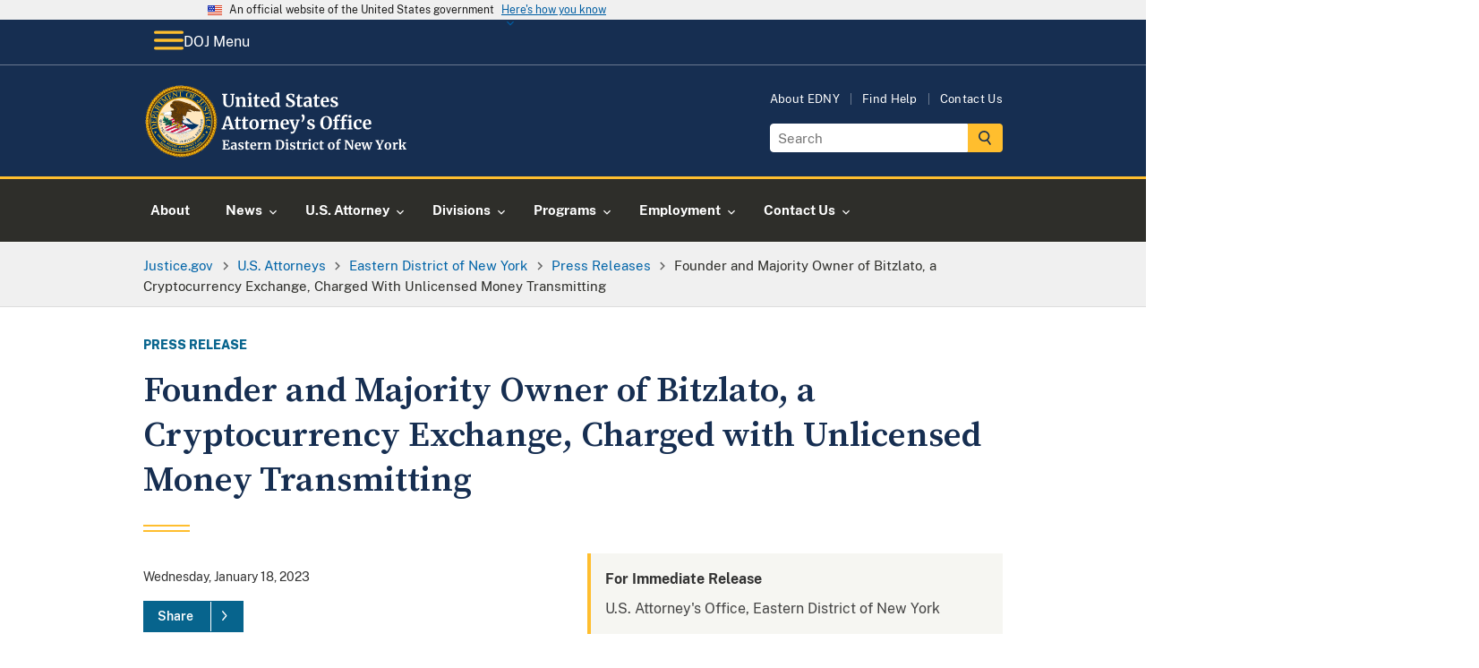

--- FILE ---
content_type: image/svg+xml
request_url: https://www.justice.gov/d9/2023-01/doj-usao-logo-edny.svg
body_size: 39983
content:
<?xml version="1.0" encoding="UTF-8"?><svg id="USAO_Logos" xmlns="http://www.w3.org/2000/svg" xmlns:xlink="http://www.w3.org/1999/xlink" viewBox="0 0 335.56 91.32"><defs><style>.cls-1{fill:#fff;}</style></defs><g><path class="cls-1" d="M100,70.82l-1.28-.21v-.99h8.53l.21,2.69h-1.12l-.53-1.58-3.46-.14v4.3l2.22-.05,.26-1.31h1.02v3.87h-1.02l-.26-1.38-2.22-.05v4.51l3.87-.19,.93-2.05,1.2,.34-.42,2.93h-9.2v-.96l1.26-.16v-9.57Z"/><path class="cls-1" d="M110.72,76.82c.98-.49,2.24-.74,3.78-.75v-.37c0-.44-.05-.78-.14-1.02-.09-.25-.26-.43-.5-.55-.24-.12-.59-.18-1.05-.18-.52,0-.99,.07-1.41,.2-.42,.13-.85,.31-1.3,.52l-.5-1.02c.16-.14,.43-.3,.81-.5,.38-.19,.83-.36,1.35-.5,.52-.14,1.06-.22,1.62-.22,.82,0,1.46,.11,1.93,.32,.46,.21,.8,.55,1,1.02,.2,.47,.3,1.1,.3,1.89v4.9h.86v.9c-.21,.05-.52,.11-.91,.16-.4,.05-.74,.08-1.04,.08-.36,0-.61-.05-.73-.16s-.18-.33-.18-.66v-.43c-.29,.32-.66,.61-1.12,.86s-.98,.38-1.55,.38c-.49,0-.94-.1-1.35-.31s-.74-.51-.98-.91c-.25-.4-.37-.88-.37-1.45,0-.97,.49-1.7,1.46-2.19Zm3.03,3.34c.29-.13,.54-.3,.75-.49v-2.62c-.96,0-1.68,.16-2.15,.49-.48,.33-.71,.74-.71,1.26s.12,.9,.36,1.17c.24,.27,.57,.4,.98,.4,.22,0,.48-.07,.77-.2Z"/><path class="cls-1" d="M120.4,80.19c.08,.13,.28,.25,.58,.36,.3,.11,.61,.17,.92,.17,.5,0,.88-.1,1.13-.31s.38-.48,.38-.82-.15-.64-.46-.86c-.31-.22-.83-.49-1.57-.81l-.45-.19c-.74-.31-1.29-.68-1.65-1.12-.36-.44-.54-1-.54-1.7,0-.48,.14-.91,.43-1.29,.29-.38,.69-.67,1.22-.89,.52-.21,1.13-.32,1.81-.32,.5,0,.93,.03,1.29,.1,.36,.06,.73,.15,1.13,.26,.21,.07,.37,.12,.48,.13v2.1h-1.26l-.37-1.22c-.06-.11-.21-.2-.43-.29-.22-.08-.48-.13-.77-.13-.44,0-.79,.09-1.05,.28-.26,.19-.39,.45-.39,.78,0,.3,.09,.55,.27,.74,.18,.2,.38,.35,.59,.46,.21,.11,.61,.28,1.18,.53s1.05,.48,1.43,.7c.38,.22,.69,.51,.94,.87,.25,.36,.38,.79,.38,1.3,0,.79-.31,1.43-.93,1.92-.62,.49-1.51,.74-2.67,.74-.54,0-1.03-.05-1.46-.14-.43-.1-.93-.22-1.5-.38l-.35-.11v-2.11h1.33l.37,1.26Z"/><path class="cls-1" d="M128.25,81.18c-.32-.31-.48-.8-.48-1.47v-5.87h-1.04v-.83c.09-.03,.24-.09,.46-.17,.22-.08,.39-.15,.51-.2,.18-.14,.34-.38,.46-.72,.1-.22,.27-.78,.53-1.66h1.28l.06,2.35h2.45v1.23h-2.43v4.5c0,.6,.02,1.02,.05,1.26,.03,.25,.1,.4,.21,.47,.11,.07,.29,.1,.56,.1s.54-.03,.83-.09,.53-.13,.72-.22l.3,.9c-.3,.22-.74,.43-1.31,.61-.58,.18-1.14,.27-1.68,.27-.67,0-1.17-.15-1.49-.46Z"/><path class="cls-1" d="M134.6,80.44c-.69-.83-1.03-1.95-1.03-3.38,0-.96,.18-1.79,.54-2.5,.36-.7,.86-1.24,1.51-1.62,.65-.37,1.4-.56,2.26-.56,1.07,0,1.89,.28,2.46,.84,.58,.56,.87,1.36,.9,2.39,0,.7-.04,1.23-.13,1.57h-5.2c.04,.97,.27,1.73,.69,2.26,.42,.54,1.01,.81,1.78,.81,.42,0,.85-.07,1.29-.21,.44-.14,.79-.3,1.05-.5l.4,.88c-.29,.31-.75,.59-1.4,.86s-1.3,.39-1.96,.39c-1.41,0-2.46-.41-3.14-1.24Zm4.39-4.22c.02-.3,.03-.53,.03-.69,0-1.42-.48-2.13-1.42-2.13-.52,0-.93,.21-1.22,.62s-.45,1.15-.48,2.19h3.09Z"/><path class="cls-1" d="M142.64,80.56l1.06-.13v-6.3l-1.02-.29v-1.1l2.48-.34h.05l.4,.32v.35l-.05,1.3h.05c.07-.21,.25-.48,.53-.79,.28-.31,.63-.59,1.05-.83,.42-.24,.88-.36,1.37-.36,.23,0,.44,.03,.61,.1v2.4c-.32-.22-.71-.34-1.17-.34-.78,0-1.46,.21-2.03,.62v5.25l1.86,.14v.94h-5.17v-.94Z"/><path class="cls-1" d="M151.19,74.13l-1.02-.29v-1.1l2.66-.34h.05l.4,.32v.62l-.02,.38c.37-.35,.86-.66,1.46-.91,.6-.26,1.2-.38,1.81-.38,.65,0,1.16,.12,1.53,.36,.37,.24,.63,.62,.79,1.13,.16,.51,.24,1.21,.24,2.08v4.42l.98,.13v.96h-4.13v-.96l.86-.13v-4.42c0-.55-.04-.99-.11-1.3-.07-.31-.21-.54-.41-.69s-.48-.22-.84-.22c-.61,0-1.26,.26-1.95,.78v5.82l.96,.14v.96h-4.18v-.96l.93-.14v-6.27Z"/><path class="cls-1" d="M166.41,70.82l-1.2-.21v-.99h2.34c.35,0,.83-.02,1.42-.06,.14-.01,.35-.02,.63-.03,.28-.01,.54-.02,.76-.02,1.96,0,3.43,.49,4.41,1.47s1.46,2.37,1.46,4.18c0,1.26-.24,2.38-.73,3.36-.49,.98-1.18,1.75-2.07,2.3s-1.94,.82-3.14,.82c-.31,0-.79-.02-1.46-.06-.62-.04-1.04-.06-1.26-.06h-2.43v-.96l1.26-.16v-9.57Zm3.84,9.76c1.07-.02,1.9-.45,2.51-1.29,.61-.84,.91-2.09,.91-3.77s-.3-2.82-.9-3.69-1.53-1.3-2.78-1.3c-.27,0-.52,.02-.76,.05-.24,.03-.41,.05-.5,.06v9.79c.36,.1,.87,.14,1.52,.14Z"/><path class="cls-1" d="M178.6,74.13l-1.14-.3v-1.07l2.93-.35h.03l.45,.32v7.7l1.07,.13v.96h-4.46v-.96l1.12-.14v-6.27Zm-.06-3.31c-.22-.22-.34-.51-.34-.86,0-.41,.13-.74,.38-1.01,.26-.27,.6-.4,1.02-.4s.75,.11,.98,.34c.22,.23,.34,.52,.34,.86,0,.43-.13,.77-.38,1.02-.26,.26-.61,.38-1.07,.38h-.02c-.38,0-.69-.11-.91-.34Z"/><path class="cls-1" d="M185,80.19c.08,.13,.28,.25,.58,.36,.3,.11,.61,.17,.92,.17,.5,0,.88-.1,1.13-.31s.38-.48,.38-.82-.15-.64-.46-.86c-.31-.22-.83-.49-1.57-.81l-.45-.19c-.74-.31-1.29-.68-1.65-1.12-.36-.44-.54-1-.54-1.7,0-.48,.14-.91,.43-1.29,.29-.38,.69-.67,1.22-.89,.52-.21,1.13-.32,1.81-.32,.5,0,.93,.03,1.29,.1,.36,.06,.73,.15,1.13,.26,.21,.07,.37,.12,.48,.13v2.1h-1.26l-.37-1.22c-.06-.11-.21-.2-.43-.29-.22-.08-.48-.13-.77-.13-.44,0-.79,.09-1.05,.28-.26,.19-.39,.45-.39,.78,0,.3,.09,.55,.27,.74,.18,.2,.38,.35,.59,.46,.21,.11,.61,.28,1.18,.53s1.05,.48,1.43,.7c.38,.22,.69,.51,.94,.87,.25,.36,.38,.79,.38,1.3,0,.79-.31,1.43-.93,1.92-.62,.49-1.51,.74-2.67,.74-.54,0-1.03-.05-1.46-.14-.43-.1-.93-.22-1.5-.38l-.35-.11v-2.11h1.33l.37,1.26Z"/><path class="cls-1" d="M192.86,81.18c-.32-.31-.48-.8-.48-1.47v-5.87h-1.04v-.83c.09-.03,.24-.09,.46-.17,.22-.08,.39-.15,.51-.2,.18-.14,.34-.38,.46-.72,.1-.22,.27-.78,.53-1.66h1.28l.06,2.35h2.45v1.23h-2.43v4.5c0,.6,.02,1.02,.05,1.26,.03,.25,.1,.4,.21,.47,.11,.07,.29,.1,.56,.1s.54-.03,.83-.09,.53-.13,.72-.22l.3,.9c-.3,.22-.74,.43-1.31,.61-.58,.18-1.14,.27-1.68,.27-.67,0-1.17-.15-1.49-.46Z"/><path class="cls-1" d="M198.31,80.56l1.06-.13v-6.3l-1.02-.29v-1.1l2.48-.34h.05l.4,.32v.35l-.05,1.3h.05c.07-.21,.25-.48,.53-.79,.28-.31,.63-.59,1.05-.83,.42-.24,.88-.36,1.37-.36,.23,0,.44,.03,.61,.1v2.4c-.32-.22-.71-.34-1.17-.34-.78,0-1.46,.21-2.03,.62v5.25l1.86,.14v.94h-5.17v-.94Z"/><path class="cls-1" d="M207.03,74.13l-1.14-.3v-1.07l2.93-.35h.03l.45,.32v7.7l1.07,.13v.96h-4.46v-.96l1.12-.14v-6.27Zm-.06-3.31c-.22-.22-.34-.51-.34-.86,0-.41,.13-.74,.38-1.01,.26-.27,.6-.4,1.02-.4s.75,.11,.98,.34c.22,.23,.34,.52,.34,.86,0,.43-.13,.77-.38,1.02-.26,.26-.61,.38-1.07,.38h-.02c-.38,0-.69-.11-.91-.34Z"/><path class="cls-1" d="M212,74.66c.37-.71,.9-1.27,1.58-1.67s1.49-.6,2.41-.6c.43,0,.79,.03,1.1,.1,.31,.06,.66,.15,1.04,.26l.46,.13-.1,2.74h-1.39l-.4-1.76c-.06-.28-.38-.42-.94-.42-.6,0-1.06,.26-1.4,.78s-.51,1.34-.52,2.45c0,1.17,.2,2.07,.61,2.7,.41,.62,.94,.94,1.62,.94,.81,0,1.56-.22,2.24-.66l.37,.83c-.28,.3-.7,.58-1.27,.83-.57,.26-1.19,.38-1.85,.38-1.37,0-2.39-.42-3.08-1.26s-1.03-1.95-1.03-3.31c0-.92,.18-1.73,.55-2.45Z"/><path class="cls-1" d="M221.29,81.18c-.32-.31-.48-.8-.48-1.47v-5.87h-1.04v-.83c.09-.03,.24-.09,.46-.17,.22-.08,.39-.15,.51-.2,.18-.14,.34-.38,.46-.72,.1-.22,.27-.78,.53-1.66h1.28l.06,2.35h2.45v1.23h-2.43v4.5c0,.6,.02,1.02,.05,1.26,.03,.25,.1,.4,.21,.47,.11,.07,.29,.1,.56,.1s.54-.03,.83-.09,.53-.13,.72-.22l.3,.9c-.3,.22-.74,.43-1.31,.61-.58,.18-1.14,.27-1.68,.27-.67,0-1.17-.15-1.49-.46Z"/><path class="cls-1" d="M231.26,74.51c.4-.7,.94-1.23,1.61-1.59,.67-.36,1.4-.54,2.19-.54,1.34,0,2.38,.41,3.11,1.24s1.1,1.95,1.1,3.37c0,1.01-.2,1.88-.6,2.58-.4,.71-.93,1.24-1.6,1.58-.67,.35-1.4,.52-2.2,.52-1.33,0-2.37-.41-3.1-1.24-.74-.83-1.1-1.95-1.1-3.37,0-1,.2-1.86,.6-2.56Zm5.54,2.64c0-1.22-.14-2.14-.43-2.78s-.76-.95-1.41-.95c-1.24,0-1.86,1.16-1.86,3.49,0,1.22,.15,2.14,.46,2.78s.78,.95,1.43,.95c1.21,0,1.81-1.16,1.81-3.49Z"/><path class="cls-1" d="M241.96,73.86h-1.34v-.9l1.34-.32v-.7c0-.69,.18-1.33,.55-1.9,.37-.58,.86-1.03,1.48-1.37s1.27-.5,1.97-.5c.36,0,.7,.05,1.02,.16v2.05c-.11-.11-.32-.21-.63-.32-.31-.11-.64-.16-.98-.16-.42,0-.71,.1-.89,.31-.18,.21-.26,.56-.26,1.06v1.36h2.03v1.23h-2.03v6.56l1.68,.13v.96h-5.2v-.96l1.26-.14v-6.54Z"/><path class="cls-1" d="M252.62,70.82l-1.26-.21v-.99h3.63l4.77,7.2,.9,1.82v-7.82l-1.38-.21v-.99h3.97v.99l-1.23,.21v10.69h-1.94l-4.98-7.57-1.12-2.11v8.56l1.62,.16v.96h-4.24v-.96l1.26-.16v-9.57Z"/><path class="cls-1" d="M265.3,80.44c-.69-.83-1.03-1.95-1.03-3.38,0-.96,.18-1.79,.54-2.5,.36-.7,.86-1.24,1.51-1.62,.65-.37,1.4-.56,2.26-.56,1.07,0,1.89,.28,2.46,.84,.58,.56,.87,1.36,.9,2.39,0,.7-.04,1.23-.13,1.57h-5.2c.04,.97,.27,1.73,.69,2.26,.42,.54,1.01,.81,1.78,.81,.42,0,.85-.07,1.29-.21,.44-.14,.79-.3,1.05-.5l.4,.88c-.29,.31-.75,.59-1.4,.86s-1.3,.39-1.96,.39c-1.41,0-2.46-.41-3.14-1.24Zm4.39-4.22c.02-.3,.03-.53,.03-.69,0-1.42-.48-2.13-1.42-2.13-.52,0-.93,.21-1.22,.62s-.45,1.15-.48,2.19h3.09Z"/><path class="cls-1" d="M272.39,72.62h4.13v.91l-1.12,.19,1.18,4.26,.38,1.74,.35-1.76,1.44-5.34h1.94l1.58,5.34,.38,1.76,.38-1.74,1.12-4.24-1.17-.21v-.91h3.42v.91l-.82,.18-2.43,7.92h-1.84l-1.62-5.18-.37-1.9-.29,1.9-1.49,5.18h-1.86l-2.56-7.92-.77-.18v-.91Z"/><path class="cls-1" d="M294.19,76.78l-3.42-5.97-.91-.21v-.99h4.7v.99l-1.14,.21,2,3.92,.45,1.1,.46-1.1,1.84-3.92-1.25-.21v-.99h3.9v.99l-.99,.19-3.18,5.97v3.62l1.74,.16v.96h-5.9v-.96l1.7-.16v-3.6Z"/><path class="cls-1" d="M301.97,74.51c.4-.7,.94-1.23,1.61-1.59s1.4-.54,2.19-.54c1.34,0,2.38,.41,3.11,1.24,.73,.83,1.1,1.95,1.1,3.37,0,1.01-.2,1.88-.6,2.58-.4,.71-.93,1.24-1.6,1.58-.67,.35-1.4,.52-2.2,.52-1.33,0-2.37-.41-3.1-1.24-.74-.83-1.1-1.95-1.1-3.37,0-1,.2-1.86,.6-2.56Zm5.54,2.64c0-1.22-.14-2.14-.43-2.78s-.76-.95-1.41-.95c-1.24,0-1.86,1.16-1.86,3.49,0,1.22,.15,2.14,.46,2.78s.78,.95,1.43,.95c1.21,0,1.81-1.16,1.81-3.49Z"/><path class="cls-1" d="M311.56,80.56l1.06-.13v-6.3l-1.02-.29v-1.1l2.48-.34h.05l.4,.32v.35l-.05,1.3h.05c.08-.21,.25-.48,.53-.79,.28-.31,.63-.59,1.05-.83,.42-.24,.88-.36,1.37-.36,.23,0,.44,.03,.61,.1v2.4c-.32-.22-.71-.34-1.17-.34-.78,0-1.46,.21-2.03,.62v5.25l1.86,.14v.94h-5.17v-.94Z"/><path class="cls-1" d="M319.96,69.81l-1.15-.21v-.86l2.94-.35h.03l.43,.3v7.6l-.05,.85,3.26-3.42-1.18-.18v-.91h4.18v.91l-1.3,.21-1.97,1.89,2.8,4.78,.88,.13v.96h-4.22v-.96l.82-.14-1.82-3.38-1.44,1.46,.03,.82v1.1l1.01,.14v.96h-4.18v-.96l.93-.14v-10.59Z"/></g><g><path class="cls-1" d="M101.61,26.67c-1.09-1.11-1.63-2.87-1.63-5.26v-7.94l-1.45-.29v-1.36h6.64v1.36l-1.87,.31v8.21c0,3.49,1.24,5.24,3.72,5.24,1.22,0,2.12-.45,2.71-1.35,.59-.9,.88-2.17,.88-3.79V13.49l-1.89-.31v-1.36h5.5v1.36l-1.5,.29v8.14c0,2.29-.55,3.98-1.66,5.08s-2.6,1.65-4.48,1.65c-2.23,0-3.89-.56-4.97-1.67Z"/><path class="cls-1" d="M116.68,18.02l-1.41-.4v-1.52l3.65-.46h.07l.55,.44v.86l-.02,.53c.51-.48,1.18-.9,2-1.25,.82-.35,1.65-.53,2.49-.53,.89,0,1.6,.17,2.1,.5s.87,.85,1.09,1.55c.22,.7,.33,1.66,.33,2.86v6.07l1.34,.18v1.32h-5.68v-1.32l1.19-.18v-6.07c0-.76-.05-1.36-.15-1.79-.1-.43-.29-.75-.56-.95-.27-.2-.66-.3-1.16-.3-.84,0-1.73,.36-2.68,1.08v8.01l1.32,.2v1.32h-5.74v-1.32l1.28-.2v-8.62Z"/><path class="cls-1" d="M131.88,18.02l-1.56-.42v-1.47l4.03-.48h.04l.62,.44v10.58l1.47,.18v1.32h-6.14v-1.32l1.54-.2v-8.62Zm-.09-4.55c-.31-.31-.46-.7-.46-1.19,0-.56,.18-1.02,.53-1.39,.35-.37,.82-.55,1.41-.55s1.03,.16,1.34,.47c.31,.32,.46,.71,.46,1.18,0,.59-.18,1.06-.53,1.41-.35,.35-.84,.53-1.47,.53h-.02c-.53,0-.95-.15-1.25-.46Z"/><path class="cls-1" d="M139.71,27.73c-.44-.43-.66-1.1-.66-2.02v-8.07h-1.43v-1.14c.12-.04,.33-.12,.64-.23s.54-.2,.7-.27c.25-.19,.46-.52,.64-.99,.13-.31,.37-1.07,.73-2.29h1.76l.09,3.23h3.37v1.69h-3.34v6.18c0,.82,.02,1.4,.07,1.74,.04,.34,.14,.55,.29,.65,.15,.1,.4,.14,.77,.14s.75-.04,1.14-.12,.73-.18,.99-.3l.42,1.23c-.41,.31-1.01,.59-1.8,.84-.79,.25-1.56,.37-2.31,.37-.92,0-1.61-.21-2.05-.64Z"/><path class="cls-1" d="M148.26,26.7c-.95-1.14-1.42-2.69-1.42-4.65,0-1.32,.25-2.46,.74-3.43,.49-.97,1.18-1.71,2.08-2.22,.89-.51,1.93-.77,3.1-.77,1.47,0,2.6,.39,3.39,1.16,.79,.77,1.2,1.87,1.23,3.29,0,.97-.06,1.69-.18,2.16h-7.15c.06,1.33,.37,2.37,.95,3.11,.57,.74,1.39,1.11,2.44,1.11,.57,0,1.16-.1,1.77-.29,.61-.19,1.09-.42,1.44-.68l.55,1.21c-.4,.43-1.04,.82-1.92,1.18-.89,.36-1.79,.54-2.69,.54-1.94,0-3.38-.57-4.32-1.71Zm6.04-5.8c.03-.41,.04-.73,.04-.95,0-1.95-.65-2.93-1.96-2.93-.72,0-1.28,.29-1.67,.86-.4,.57-.62,1.58-.66,3.01h4.25Z"/><path class="cls-1" d="M161.29,27.76c-.72-.43-1.29-1.1-1.72-2.01-.43-.91-.64-2.05-.64-3.41,0-1.23,.25-2.36,.76-3.38,.51-1.02,1.25-1.83,2.23-2.43,.98-.6,2.16-.9,3.54-.9,.56,0,1.08,.06,1.58,.18v-3.72l-2.16-.31v-1.21l4.53-.44h.07l.62,.46V26.82h1.19v1.25c-1.06,.22-1.93,.33-2.62,.33-.47,0-.8-.08-1-.23-.2-.15-.3-.46-.3-.91v-.62c-.38,.51-.9,.94-1.56,1.27-.66,.33-1.36,.5-2.09,.5-.91,0-1.72-.22-2.44-.65Zm4.87-1.47c.37-.2,.67-.44,.89-.72v-8.01c-.1-.15-.32-.27-.65-.37-.33-.1-.69-.15-1.07-.15-.94,0-1.69,.41-2.25,1.22-.56,.81-.85,2.12-.85,3.91,0,1.5,.24,2.61,.73,3.33s1.12,1.09,1.91,1.09c.48,0,.91-.1,1.29-.3Z"/><path class="cls-1" d="M181.53,28.21c-.63-.13-1.33-.31-2.11-.53-.51-.15-.86-.23-1.03-.24l.2-4.07h1.78l.48,2.84c.19,.21,.53,.39,1.02,.55,.49,.16,1.05,.24,1.68,.24,.98,0,1.72-.22,2.21-.65s.74-1.04,.74-1.81c0-.51-.15-.96-.44-1.33-.29-.37-.7-.71-1.21-1.01-.51-.3-1.22-.65-2.11-1.04-1.22-.56-2.23-1.22-3.02-1.99s-1.2-1.82-1.2-3.14c0-.82,.21-1.57,.64-2.23s1.06-1.2,1.9-1.58,1.87-.58,3.09-.58c.72,0,1.35,.05,1.9,.15,.55,.1,1.15,.24,1.79,.42,.38,.1,.67,.17,.86,.2l-.13,3.85h-1.76l-.46-2.71c-.13-.13-.4-.26-.79-.39-.4-.12-.84-.19-1.32-.19-.88,0-1.54,.2-1.99,.6-.45,.4-.67,.94-.67,1.62,0,.54,.17,1.01,.5,1.41s.73,.73,1.2,1c.47,.27,1.21,.66,2.22,1.15,.82,.4,1.53,.78,2.11,1.17,.59,.38,1.09,.88,1.52,1.48,.42,.61,.64,1.32,.64,2.15s-.2,1.58-.6,2.31-1.06,1.34-1.98,1.83c-.92,.48-2.09,.73-3.51,.73-.79,0-1.5-.07-2.13-.2Z"/><path class="cls-1" d="M193.04,27.73c-.44-.43-.66-1.1-.66-2.02v-8.07h-1.43v-1.14c.12-.04,.33-.12,.64-.23s.54-.2,.7-.27c.25-.19,.46-.52,.64-.99,.13-.31,.37-1.07,.73-2.29h1.76l.09,3.23h3.37v1.69h-3.34v6.18c0,.82,.02,1.4,.07,1.74,.04,.34,.14,.55,.29,.65,.15,.1,.4,.14,.77,.14s.75-.04,1.14-.12,.73-.18,.99-.3l.42,1.23c-.41,.31-1.01,.59-1.8,.84-.79,.25-1.56,.37-2.31,.37-.92,0-1.61-.21-2.05-.64Z"/><path class="cls-1" d="M202.13,21.72c1.34-.67,3.08-1.02,5.2-1.03v-.51c0-.6-.06-1.07-.19-1.41s-.35-.59-.68-.76c-.33-.17-.81-.25-1.44-.25-.72,0-1.36,.09-1.94,.27-.57,.18-1.17,.42-1.78,.71l-.68-1.41c.22-.19,.59-.42,1.11-.68,.52-.26,1.14-.5,1.86-.69,.72-.2,1.46-.3,2.22-.3,1.13,0,2.01,.15,2.65,.44,.64,.29,1.1,.76,1.38,1.41,.28,.65,.42,1.51,.42,2.6v6.73h1.19v1.23c-.29,.07-.71,.15-1.25,.22-.54,.07-1.02,.11-1.43,.11-.5,0-.83-.07-1-.22-.17-.15-.25-.45-.25-.9v-.59c-.4,.44-.91,.84-1.54,1.19-.63,.35-1.34,.53-2.13,.53-.67,0-1.29-.14-1.86-.43-.56-.29-1.02-.7-1.35-1.25-.34-.55-.51-1.21-.51-1.99,0-1.33,.67-2.34,2.01-3.01Zm4.17,4.59c.4-.18,.74-.41,1.03-.67v-3.61c-1.32,0-2.31,.22-2.96,.67-.65,.45-.98,1.02-.98,1.73s.17,1.24,.5,1.61,.78,.55,1.35,.55c.31,0,.66-.09,1.06-.27Z"/><path class="cls-1" d="M214.46,27.73c-.44-.43-.66-1.1-.66-2.02v-8.07h-1.43v-1.14c.12-.04,.33-.12,.64-.23s.54-.2,.7-.27c.25-.19,.46-.52,.64-.99,.13-.31,.37-1.07,.73-2.29h1.76l.09,3.23h3.37v1.69h-3.34v6.18c0,.82,.02,1.4,.07,1.74,.04,.34,.14,.55,.29,.65,.15,.1,.4,.14,.77,.14s.75-.04,1.14-.12,.73-.18,.99-.3l.42,1.23c-.41,.31-1.01,.59-1.8,.84-.79,.25-1.56,.37-2.31,.37-.92,0-1.61-.21-2.05-.64Z"/><path class="cls-1" d="M223.01,26.7c-.95-1.14-1.42-2.69-1.42-4.65,0-1.32,.25-2.46,.74-3.43,.49-.97,1.18-1.71,2.08-2.22,.89-.51,1.93-.77,3.1-.77,1.47,0,2.6,.39,3.39,1.16,.79,.77,1.2,1.87,1.23,3.29,0,.97-.06,1.69-.18,2.16h-7.15c.06,1.33,.37,2.37,.95,3.11,.57,.74,1.39,1.11,2.44,1.11,.57,0,1.16-.1,1.77-.29,.61-.19,1.09-.42,1.44-.68l.55,1.21c-.4,.43-1.04,.82-1.92,1.18-.89,.36-1.79,.54-2.69,.54-1.94,0-3.38-.57-4.32-1.71Zm6.04-5.8c.03-.41,.04-.73,.04-.95,0-1.95-.65-2.93-1.96-2.93-.72,0-1.28,.29-1.67,.86-.4,.57-.62,1.58-.66,3.01h4.25Z"/><path class="cls-1" d="M236.33,26.36c.12,.18,.38,.34,.8,.5,.42,.15,.84,.23,1.27,.23,.69,0,1.21-.14,1.55-.43,.34-.29,.52-.66,.52-1.13s-.21-.88-.64-1.18c-.43-.3-1.14-.67-2.16-1.11l-.62-.26c-1.01-.43-1.77-.94-2.27-1.54-.5-.6-.75-1.38-.75-2.33,0-.66,.2-1.25,.59-1.77s.95-.93,1.67-1.22c.72-.29,1.55-.44,2.49-.44,.69,0,1.28,.04,1.77,.13,.49,.09,1.01,.21,1.55,.35,.29,.1,.51,.16,.66,.18v2.88h-1.74l-.51-1.67c-.09-.15-.29-.28-.59-.4-.31-.12-.66-.18-1.06-.18-.6,0-1.08,.13-1.44,.39-.36,.26-.54,.61-.54,1.07,0,.41,.12,.75,.37,1.02,.25,.27,.52,.48,.81,.63,.29,.15,.84,.39,1.63,.73,.79,.34,1.45,.66,1.97,.97,.52,.31,.95,.71,1.3,1.2,.34,.49,.52,1.09,.52,1.79,0,1.09-.43,1.97-1.28,2.64-.85,.67-2.08,1.01-3.67,1.01-.75,0-1.42-.07-2.01-.2-.59-.13-1.28-.31-2.06-.53l-.48-.15v-2.9h1.83l.51,1.74Z"/><path class="cls-1" d="M104.11,39.73h3.37l5.08,14.89,1.28,.22v1.32h-6.49v-1.32l1.65-.22-.86-2.86h-5.7l-.86,2.88,1.78,.2v1.32h-5.61l-.02-1.32,1.32-.22,5.06-14.89Zm1.52,3.72l-.4-1.72-.42,1.74-1.96,6.75h4.84l-2.07-6.78Z"/><path class="cls-1" d="M116.19,55.73c-.44-.43-.66-1.1-.66-2.02v-8.07h-1.43v-1.14c.12-.04,.33-.12,.64-.23s.54-.2,.7-.27c.25-.19,.46-.52,.64-.99,.13-.31,.37-1.07,.73-2.29h1.76l.09,3.23h3.37v1.69h-3.34v6.18c0,.82,.02,1.4,.07,1.74,.04,.34,.14,.55,.29,.65,.15,.1,.4,.14,.77,.14s.75-.04,1.14-.12,.73-.18,.99-.3l.42,1.23c-.41,.31-1.01,.59-1.8,.84-.79,.25-1.56,.37-2.31,.37-.92,0-1.61-.21-2.05-.64Z"/><path class="cls-1" d="M125.17,55.73c-.44-.43-.66-1.1-.66-2.02v-8.07h-1.43v-1.14c.12-.04,.33-.12,.64-.23s.54-.2,.7-.27c.25-.19,.46-.52,.64-.99,.13-.31,.37-1.07,.73-2.29h1.76l.09,3.23h3.37v1.69h-3.34v6.18c0,.82,.02,1.4,.07,1.74,.04,.34,.14,.55,.29,.65,.15,.1,.4,.14,.77,.14s.75-.04,1.14-.12,.73-.18,.99-.3l.42,1.23c-.41,.31-1.01,.59-1.8,.84-.79,.25-1.56,.37-2.31,.37-.92,0-1.61-.21-2.05-.64Z"/><path class="cls-1" d="M133.32,46.55c.55-.97,1.29-1.7,2.21-2.19,.92-.49,1.93-.74,3.01-.74,1.85,0,3.27,.57,4.28,1.71s1.51,2.68,1.51,4.63c0,1.39-.28,2.58-.83,3.55-.55,.98-1.28,1.7-2.2,2.18-.92,.48-1.92,.72-3.02,.72-1.83,0-3.26-.57-4.27-1.71-1.01-1.14-1.52-2.68-1.52-4.63,0-1.38,.27-2.55,.82-3.52Zm7.62,3.63c0-1.67-.2-2.94-.59-3.82s-1.04-1.31-1.94-1.31c-1.7,0-2.55,1.6-2.55,4.8,0,1.67,.21,2.94,.63,3.82,.42,.87,1.07,1.31,1.97,1.31,1.66,0,2.49-1.6,2.49-4.8Z"/><path class="cls-1" d="M146.33,54.87l1.45-.18v-8.67l-1.41-.4v-1.52l3.41-.46h.07l.55,.44v.48l-.07,1.78h.07c.1-.29,.34-.66,.73-1.09,.38-.43,.86-.81,1.44-1.14,.58-.33,1.21-.5,1.88-.5,.32,0,.6,.04,.84,.13v3.3c-.44-.31-.98-.46-1.61-.46-1.07,0-2,.29-2.79,.86v7.22l2.55,.2v1.3h-7.11v-1.3Z"/><path class="cls-1" d="M157.92,46.02l-1.41-.4v-1.52l3.65-.46h.07l.55,.44v.86l-.02,.53c.51-.48,1.18-.9,2-1.25,.82-.35,1.65-.53,2.49-.53,.89,0,1.6,.17,2.1,.5s.87,.85,1.09,1.55c.22,.7,.33,1.66,.33,2.86v6.07l1.34,.18v1.32h-5.68v-1.32l1.19-.18v-6.07c0-.76-.05-1.36-.15-1.79-.1-.43-.29-.75-.56-.95-.27-.2-.66-.3-1.16-.3-.84,0-1.73,.36-2.68,1.08v8.01l1.32,.2v1.32h-5.74v-1.32l1.28-.2v-8.62Z"/><path class="cls-1" d="M172.9,54.7c-.95-1.14-1.42-2.69-1.42-4.65,0-1.32,.25-2.46,.74-3.43,.49-.97,1.18-1.71,2.08-2.22,.89-.51,1.93-.77,3.1-.77,1.47,0,2.6,.39,3.39,1.16,.79,.77,1.2,1.87,1.23,3.29,0,.97-.06,1.69-.18,2.16h-7.15c.06,1.33,.37,2.37,.95,3.11,.57,.74,1.39,1.11,2.44,1.11,.57,0,1.16-.1,1.77-.29,.61-.19,1.09-.42,1.44-.68l.55,1.21c-.4,.43-1.04,.82-1.92,1.18-.89,.36-1.79,.54-2.69,.54-1.94,0-3.38-.57-4.32-1.71Zm6.04-5.8c.03-.41,.04-.73,.04-.95,0-1.95-.65-2.93-1.96-2.93-.72,0-1.28,.29-1.67,.86-.4,.57-.62,1.58-.66,3.01h4.25Z"/><path class="cls-1" d="M184.88,61.58c-.3-.04-.52-.1-.65-.15v-2.35c.1,.06,.31,.12,.62,.18,.31,.06,.59,.09,.84,.09,.73,0,1.34-.24,1.82-.73,.48-.48,.92-1.3,1.33-2.44h-1.19l-4.14-10.67-.99-.29v-1.28h6.05v1.28l-1.61,.26,1.96,6.09,.79,2.6,.68-2.6,1.8-6.09-1.39-.26v-1.28h4.77v1.28l-1.08,.26c-.81,2.46-1.61,4.84-2.4,7.13s-1.25,3.57-1.39,3.85c-.47,1.23-.92,2.21-1.34,2.95-.43,.73-.93,1.29-1.52,1.67-.59,.38-1.3,.57-2.13,.57-.26,0-.55-.02-.85-.07Z"/><path class="cls-1" d="M197.68,46.66v-.31c.18-.16,.38-.49,.63-.98,.24-.49,.45-1.07,.63-1.74s.26-1.32,.26-1.97c0-.19-.05-.36-.15-.51s-.26-.33-.46-.55c-.26-.26-.47-.51-.6-.73-.14-.22-.21-.51-.21-.86,0-.44,.14-.8,.43-1.08,.29-.28,.65-.42,1.09-.42s.84,.15,1.21,.46c.37,.31,.66,.72,.87,1.24,.21,.52,.32,1.09,.32,1.71,0,.97-.17,1.9-.52,2.81s-.77,1.67-1.28,2.31c-.51,.64-.98,1.07-1.42,1.31l-.79-.7Z"/><path class="cls-1" d="M207.31,54.36c.12,.18,.38,.34,.8,.5,.42,.15,.84,.23,1.27,.23,.69,0,1.21-.14,1.55-.43,.34-.29,.52-.66,.52-1.13s-.21-.88-.64-1.18c-.43-.3-1.14-.67-2.16-1.11l-.62-.26c-1.01-.43-1.77-.94-2.27-1.54-.5-.6-.75-1.38-.75-2.33,0-.66,.2-1.25,.59-1.77s.95-.93,1.67-1.22c.72-.29,1.55-.44,2.49-.44,.69,0,1.28,.04,1.77,.13,.49,.09,1.01,.21,1.55,.35,.29,.1,.51,.16,.66,.18v2.88h-1.74l-.51-1.67c-.09-.15-.29-.28-.59-.4-.31-.12-.66-.18-1.06-.18-.6,0-1.08,.13-1.44,.39-.36,.26-.54,.61-.54,1.07,0,.41,.12,.75,.37,1.02,.25,.27,.52,.48,.81,.63,.29,.15,.84,.39,1.63,.73,.79,.34,1.45,.66,1.97,.97,.52,.31,.95,.71,1.3,1.2,.34,.49,.52,1.09,.52,1.79,0,1.09-.43,1.97-1.28,2.64-.85,.67-2.08,1.01-3.67,1.01-.75,0-1.42-.07-2.01-.2-.59-.13-1.28-.31-2.06-.53l-.48-.15v-2.9h1.83l.51,1.74Z"/><path class="cls-1" d="M222.96,54.16c-1.19-1.5-1.78-3.53-1.78-6.12,0-1.69,.31-3.17,.94-4.44,.62-1.28,1.5-2.26,2.63-2.95,1.13-.69,2.43-1.03,3.89-1.03,2.42,0,4.23,.71,5.44,2.15,1.21,1.43,1.81,3.43,1.81,6,0,1.7-.32,3.21-.96,4.52-.64,1.31-1.53,2.33-2.67,3.05-1.14,.72-2.46,1.08-3.94,1.08-2.39,0-4.18-.75-5.37-2.24Zm2.77-11.42c-.67,1.19-1.01,2.95-1.01,5.28s.33,4.05,.98,5.25c.65,1.2,1.59,1.79,2.8,1.79s2.12-.63,2.79-1.88,1.01-3.06,1.01-5.42-.32-3.99-.97-5.12c-.65-1.12-1.58-1.68-2.79-1.68s-2.14,.59-2.82,1.78Z"/><path class="cls-1" d="M239.04,45.65h-1.85v-1.23l1.85-.44v-.97c0-.95,.25-1.83,.76-2.62s1.18-1.42,2.03-1.88c.85-.46,1.75-.69,2.71-.69,.5,0,.97,.07,1.41,.22v2.82c-.15-.15-.44-.29-.87-.44-.43-.15-.88-.22-1.35-.22-.57,0-.98,.14-1.22,.43-.24,.29-.36,.77-.36,1.46v1.87h2.79v1.69h-2.79v9.02l2.31,.18v1.32h-7.15v-1.32l1.74-.2v-9Zm8.98,0h-1.85v-1.23l1.85-.44v-.97c0-.95,.25-1.83,.76-2.62,.51-.79,1.18-1.42,2.03-1.88,.85-.46,1.75-.69,2.71-.69,.5,0,.97,.07,1.41,.22v2.82c-.15-.15-.44-.29-.87-.44-.43-.15-.88-.22-1.35-.22-.57,0-.98,.14-1.22,.43-.24,.29-.36,.77-.36,1.46v1.87h2.79v1.69h-2.79v9.02l2.31,.18v1.32h-7.15v-1.32l1.74-.2v-9Zm8.91,.37l-1.56-.42v-1.47l4.03-.48h.04l.62,.44v10.58l1.47,.18v1.32h-6.14v-1.32l1.54-.2v-8.62Zm-.09-4.55c-.31-.31-.46-.7-.46-1.19,0-.56,.18-1.02,.53-1.39,.35-.37,.82-.55,1.41-.55s1.03,.16,1.34,.47c.31,.32,.46,.71,.46,1.18,0,.59-.18,1.06-.53,1.41-.35,.35-.84,.53-1.47,.53h-.02c-.53,0-.95-.15-1.25-.46Z"/><path class="cls-1" d="M263.58,46.75c.51-.98,1.23-1.75,2.18-2.3,.95-.55,2.05-.83,3.31-.83,.59,0,1.09,.04,1.52,.13,.42,.09,.9,.21,1.43,.35l.64,.18-.13,3.76h-1.91l-.55-2.42c-.09-.38-.52-.57-1.3-.57-.82,0-1.46,.36-1.92,1.08-.46,.72-.7,1.84-.72,3.37,0,1.61,.28,2.85,.84,3.71s1.3,1.29,2.22,1.29c1.11,0,2.14-.3,3.08-.9l.51,1.14c-.38,.41-.96,.79-1.75,1.14s-1.63,.53-2.54,.53c-1.88,0-3.29-.58-4.23-1.74-.95-1.16-1.42-2.68-1.42-4.55,0-1.26,.25-2.38,.76-3.37Z"/><path class="cls-1" d="M275.74,54.7c-.95-1.14-1.42-2.69-1.42-4.65,0-1.32,.25-2.46,.74-3.43,.49-.97,1.18-1.71,2.08-2.22,.89-.51,1.93-.77,3.1-.77,1.47,0,2.6,.39,3.39,1.16,.79,.77,1.2,1.87,1.23,3.29,0,.97-.06,1.69-.18,2.16h-7.15c.06,1.33,.37,2.37,.95,3.11,.57,.74,1.39,1.11,2.44,1.11,.57,0,1.16-.1,1.77-.29,.61-.19,1.09-.42,1.44-.68l.55,1.21c-.4,.43-1.04,.82-1.92,1.18-.89,.36-1.79,.54-2.69,.54-1.94,0-3.38-.57-4.32-1.71Zm6.04-5.8c.03-.41,.04-.73,.04-.95,0-1.95-.65-2.93-1.96-2.93-.72,0-1.28,.29-1.67,.86-.4,.57-.62,1.58-.66,3.01h4.25Z"/></g><image width="306" height="306" transform="translate(0 -1.34) scale(.31)" xlink:href="[data-uri]"/></svg>